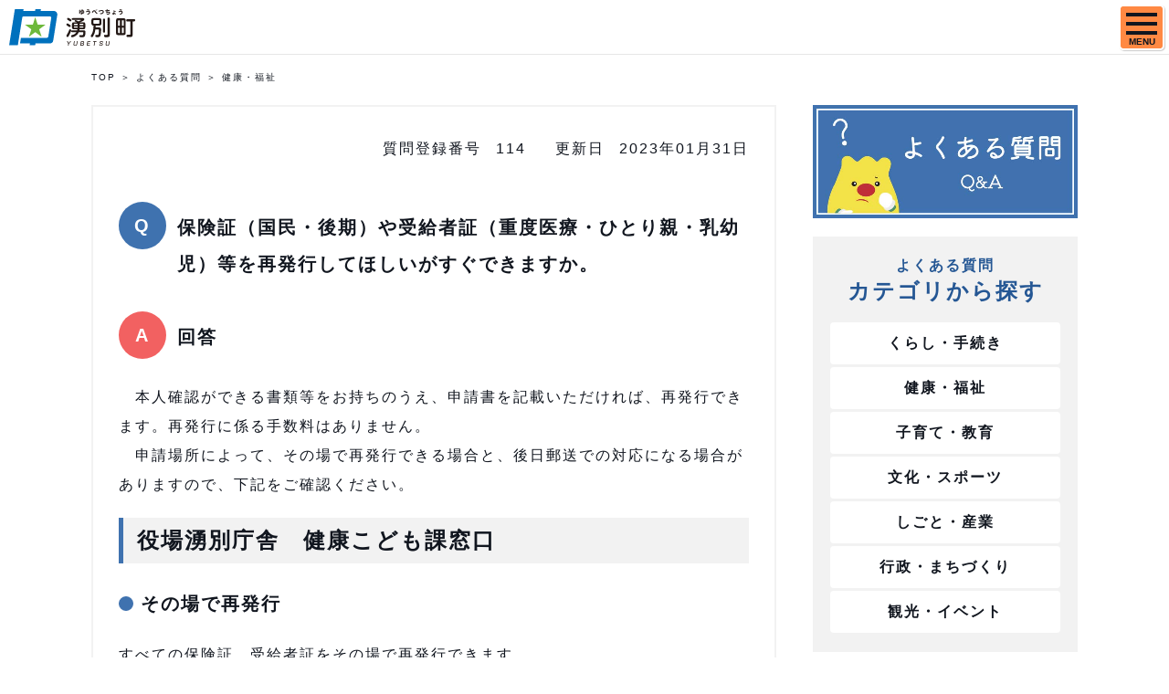

--- FILE ---
content_type: text/html; charset=UTF-8
request_url: https://www.town.yubetsu.lg.jp/administration/faq/detail.html?faq=114
body_size: 5681
content:

<!DOCTYPE html>
<html lang="ja">
<head prefix="og: http://ogp.me/ns# fb: http://ogp.me/ns/fb# article: http://ogp.me/ns/article#">
<title>保険証（国民・後期）や受給者証（重度医療・ひとり親・乳幼児）等を再発行してほしいがすぐできますか。｜よくある質問｜行政情報｜湧別町</title>
<meta charset="utf-8" />
<meta http-equiv="X-UA-Compatible" content="IE=edge">
<meta name="viewport" content="width=device-width, initialscale=1">
<meta name="format-detection" content="telephone=no">
<meta name="description" content="北海道湧別町（ゆうべつちょう）公式ホームページ。よくある質問についての情報を掲載しています。">
<meta name="keyword" content="">
<meta property="og:site_name" content="北海道湧別町～オホーツク海とサロマ湖を望むチューリップのまち" />
<meta property="og:url" content="https://www.town.yubetsu.lg.jp/administration/faq/detail.html?faq=114" />
<meta property="og:type" content="article" />
<meta property="og:title" content="よくある質問｜湧別町" />
<meta property="og:image" content="https://www.town.yubetsu.lg.jp/assets/images/og-gyosei.jpg" />
<meta property="og:description" content="北海道湧別町（ゆうべつちょう）公式ホームページ。よくある質問についての情報を掲載しています。" />
<meta name="twitter:card" content="summary">
<meta property="og:locale" content="ja_JP">
<link rel="shortcut icon" href="/favicon.ico">
<link rel="stylesheet" href="/assets/css/master.css?2209061106">
</head>

<body class="is-gyosei">
<div class="l-wrapper">
  
  <header class="l-header l-header__gyosei">
        <div class="l-header_inr">
      <a class="l-header_logo" href="/administration/">湧別町</a>
      <div class="js-spMenu l-header_utility">
        <div class="l-header_utility_inr">
          <ul class="l-header_utility_nav">
                                        <li class="l-header_utility_nav_item js-dropDown">
                <div class="l-header_utility_nav_item_lv1">
                  <a href="/administration/life/" class="l-header_utility_nav_item_link"><span>くらし・手続き</span></a>
                  <a href="#" class="js_dropDownSp"></a>
                </div>
                <div class="l-header_utility_nav_item_child js-dropDown_item">
                  <div class="l-header_utility_nav_item_child_inr">
                    <ul>
                                              <li><a href="/administration/life/category/?category=52">届出・登録・証明</a></li>
                                              <li><a href="/administration/life/category/?category=48">住まい・土地</a></li>
                                              <li><a href="/administration/life/category/?category=51">ごみ・リサイクル</a></li>
                                              <li><a href="/administration/life/category/?category=50">動物・通信・墓地</a></li>
                                              <li><a href="/administration/life/category/?category=92">環境保全</a></li>
                                              <li><a href="/administration/life/category/?category=47">水道・下水道</a></li>
                                              <li><a href="/administration/life/category/?category=49">税金</a></li>
                                              <li><a href="/administration/life/category/?category=46">道路・河川・公共交通・交通安全</a></li>
                                              <li><a href="/administration/life/category/?category=45">防犯</a></li>
                                              <li><a href="/administration/life/category/?category=44">防災・消防</a></li>
                                              <li><a href="/administration/life/category/?category=43">その他</a></li>
                                          </ul>
                  </div>
                </div>
              </li>
                                        <li class="l-header_utility_nav_item js-dropDown">
                <div class="l-header_utility_nav_item_lv1">
                  <a href="/administration/welfare/" class="l-header_utility_nav_item_link"><span>健康・福祉</span></a>
                  <a href="#" class="js_dropDownSp"></a>
                </div>
                <div class="l-header_utility_nav_item_child js-dropDown_item">
                  <div class="l-header_utility_nav_item_child_inr">
                    <ul>
                                              <li><a href="/administration/welfare/category/?category=42">保険・医療</a></li>
                                              <li><a href="/administration/welfare/category/?category=41">健康づくり・病院</a></li>
                                              <li><a href="/administration/welfare/category/?category=40">年金</a></li>
                                              <li><a href="/administration/welfare/category/?category=39">介護・福祉</a></li>
                                              <li><a href="/administration/welfare/category/?category=38">福祉施設</a></li>
                                          </ul>
                  </div>
                </div>
              </li>
                                        <li class="l-header_utility_nav_item js-dropDown">
                <div class="l-header_utility_nav_item_lv1">
                  <a href="/administration/education/" class="l-header_utility_nav_item_link"><span>子育て・教育</span></a>
                  <a href="#" class="js_dropDownSp"></a>
                </div>
                <div class="l-header_utility_nav_item_child js-dropDown_item">
                  <div class="l-header_utility_nav_item_child_inr">
                    <ul>
                                              <li><a href="/administration/education/category/?category=96">年齢で探す</a></li>
                                              <li><a href="/administration/education/category/?category=97">サービスで探す</a></li>
                                              <li><a href="/administration/education/category/?category=34">妊娠・出産</a></li>
                                              <li><a href="/administration/education/category/?category=35">育児</a></li>
                                              <li><a href="/administration/education/category/?category=93">認定こども園・保育所</a></li>
                                              <li><a href="/administration/education/category/?category=36">学校</a></li>
                                              <li><a href="/administration/education/category/?category=37">社会教育</a></li>
                                              <li><a href="/administration/education/category/?category=13">教育委員会</a></li>
                                          </ul>
                  </div>
                </div>
              </li>
                                        <li class="l-header_utility_nav_item js-dropDown">
                <div class="l-header_utility_nav_item_lv1">
                  <a href="/administration/culture/" class="l-header_utility_nav_item_link"><span>文化・スポーツ</span></a>
                  <a href="#" class="js_dropDownSp"></a>
                </div>
                <div class="l-header_utility_nav_item_child js-dropDown_item">
                  <div class="l-header_utility_nav_item_child_inr">
                    <ul>
                                              <li><a href="/administration/culture/category/?category=30">芸術文化</a></li>
                                              <li><a href="/administration/culture/category/?category=85">文化財</a></li>
                                              <li><a href="/administration/culture/category/?category=31">図書館</a></li>
                                              <li><a href="/administration/culture/category/?category=32">スポーツ</a></li>
                                              <li><a href="/administration/culture/category/?category=33">スポーツ施設</a></li>
                                          </ul>
                  </div>
                </div>
              </li>
                                        <li class="l-header_utility_nav_item js-dropDown">
                <div class="l-header_utility_nav_item_lv1">
                  <a href="/administration/work/" class="l-header_utility_nav_item_link"><span>しごと・産業</span></a>
                  <a href="#" class="js_dropDownSp"></a>
                </div>
                <div class="l-header_utility_nav_item_child js-dropDown_item">
                  <div class="l-header_utility_nav_item_child_inr">
                    <ul>
                                              <li><a href="/administration/work/category/?category=23">しごと</a></li>
                                              <li><a href="/administration/work/category/?category=24">農業</a></li>
                                              <li><a href="/administration/work/category/?category=25">漁業</a></li>
                                              <li><a href="/administration/work/category/?category=26">林業</a></li>
                                              <li><a href="/administration/work/category/?category=27">商工業</a></li>
                                              <li><a href="/administration/work/category/?category=29">産業施設</a></li>
                                              <li><a href="/administration/work/category/?category=77">農業委員会</a></li>
                                          </ul>
                  </div>
                </div>
              </li>
                                        <li class="l-header_utility_nav_item js-dropDown">
                <div class="l-header_utility_nav_item_lv1">
                  <a href="/administration/town/" class="l-header_utility_nav_item_link"><span>行政・まちづくり</span></a>
                  <a href="#" class="js_dropDownSp"></a>
                </div>
                <div class="l-header_utility_nav_item_child js-dropDown_item">
                  <div class="l-header_utility_nav_item_child_inr">
                    <ul>
                                              <li><a href="/administration/town/category/?category=10">町の紹介・庁舎案内</a></li>
                                              <li><a href="/administration/town/category/?category=11">町長・副町長</a></li>
                                              <li><a href="/administration/town/category/?category=12">議会</a></li>
                                              <li><a href="/administration/town/category/?category=91">監査</a></li>
                                              <li><a href="/administration/town/category/?category=14">選挙</a></li>
                                              <li><a href="/administration/town/category/?category=15">例規・各種計画</a></li>
                                              <li><a href="/administration/town/category/?category=18">町政・取り組み・施策</a></li>
                                              <li><a href="/administration/town/category/?category=17">人事・給与・採用</a></li>
                                              <li><a href="/administration/town/category/?category=16">財政・公営企業</a></li>
                                              <li><a href="/administration/town/category/?category=20">入札・契約</a></li>
                                              <li><a href="/administration/town/category/?category=19">地域おこし協力隊</a></li>
                                              <li><a href="/administration/town/category/?category=22">広報</a></li>
                                              <li><a href="/administration/town/category/?category=21">自治会・コミュニティ・集会施設</a></li>
                                              <li><a href="/administration/town/category/?category=89">情報公開・個人情報保護</a></li>
                                              <li><a href="/administration/town/category/?category=90">庁舎集約化</a></li>
                                          </ul>
                  </div>
                </div>
              </li>
                          
            <li class="l-header_utility_nav_item js-dropDown">
              <div class="l-header_utility_nav_item_lv1">
                <a href="/administration/sightseeing/" class="l-header_utility_nav_item_link"><span>観光・イベント</span></a>
                <a href="#" class="js_dropDownSp"></a>
              </div>
              <div class="l-header_utility_nav_item_child js-dropDown_item">
                <div class="l-header_utility_nav_item_child_inr">
                  <ul>
                    <li><a href="/administration/sightseeing/category/?category=86">観光</a></li>
                    <li><a href="/administration/sightseeing/category/?category=87">イベント</a></li>
                    <li><a href="/tourism/">観光・イベントサイト</a></li>
                  </ul>
                </div>
              </div>
            </li>
          </ul>
          <div class="l-header_utility_sub">
            <div class="c-nav_faq">
              <p><a href="/administration/faq/"><img src="/assets/images/common/bnrfaq.jpg" alt="よくある質問へ"></a></p>
            </div>

            <a href="https://town.yubetsu.lg.jp/feed/?type=news&site=administration" class="l-header_utility_sub_rss">RSS</a>
            <dl class="l-header_utility_sub_change">
              <dt>文字サイズ</dt>
              <dd>
                <ul>
                  <li><a href="#" class="js-fs js-fsLarge" data-size="75%">大</a></li>
                  <li><a href="#" class="js-fs js-fsNormal is-active" data-size="62.5%">中</a></li>
                </ul>
              </dd>
            </dl>
            <dl class="l-header_utility_sub_change">
              <dt>背景色</dt>
              <dd>
                <ul>
                  <li><a href="#" class="js-bg js-bgBlack" data-color="black">黒</a></li>
                  <li><a href="#" class="js-bg js-bgYellow" data-color="yellow">黄</a></li>
                  <li><a href="#" class="js-bg js-bgDefault is-active" data-color="default">標準</a></li>
                </ul>
              </dd>
            </dl>
            <div class="l-header_utility_sub_change">
              <a href="/administration/detail.html?content=1359">Foreign Language</a>
            </div>
            <form class="l-header_utility_sub_form" onSubmit="return true;" action="/search/" id="js-search" title="サイト内検索">
              <input type="text" placeholder="検索ワード入力" name="q">
              <button>検索</button>
            </form>
          </div>
        </div>

<!--
            <li class="l-header_utility_nav_item js-dropDown">
              <div class="l-header_utility_nav_item_lv1">
                <a href="/tourism/" class="l-header_utility_nav_item_link"><span>観光･イベント</span></a>
                <a href="#" class="js_dropDownSp"></a>
              </div>
              <div class="l-header_utility_nav_item_child js-dropDown_item">
                <div class="l-header_utility_nav_item_child_inr">
                  <ul>
                    <li><a href="/tourism/view/">みる</a></li>
                    <li><a href="/tourism/enjoy/">あそぶ</a></li>
                    <li><a href="/tourism/gourmet/">グルメ</a></li>
                    <li><a href="/tourism/stay/">泊まる</a></li>
                    <li><a href="/tourism/goods/">特産品</a></li>
                    <li><a href="/tourism/event/">イベント</a></li>
                    <li><a href="/tourism/enjoy/detail.html?content=358">チューリップ公園</a></li>
                  </ul>
                </div>
              </div>
            </li>
          </ul>
          <div class="l-header_utility_sub">
            <a href="https://town.yubetsu.lg.jp/feed/?type=news&site=administration" target="_blank" class="l-header_utility_sub_rss">RSS</a>
            <dl class="l-header_utility_sub_change">
              <dt>文字サイズ</dt>
              <dd>
                <ul>
                  <li><a href="#" class="js-fs js-fsLarge" data-size="75%">大</a></li>
                  <li><a href="#" class="js-fs js-fsNormal is-active" data-size="62.5%">中</a></li>
                </ul>
              </dd>
            </dl>
            <dl class="l-header_utility_sub_change">
              <dt>背景色</dt>
              <dd>
                <ul>
                  <li><a href="#" class="js-bg js-bgBlack" data-color="black">黒</a></li>
                  <li><a href="#" class="js-bg js-bgYellow" data-color="yellow">黄</a></li>
                  <li><a href="#" class="js-bg js-bgDefault is-active" data-color="default">標準</a></li>
                </ul>
              </dd>
            </dl>
            <form class="l-header_utility_sub_form" onSubmit="return true;" action="/search/" id="js-search">
              <input type="text" placeholder="検索ワード入力" name="q">
              <button>検索</button>
            </form>
          </div>
        </div>
-->

      </div>
    </div>
    <a href="#" class="js-spMenuBtn" aria-label="SPメニュー">
      <span></span>
      <span></span>
      <span></span>
      <p class="js-spMenuBtn_menu">MENU</p>
    </a>
  </header>


  <article>
    <ul class="c-breadCrumb">
      <li><a href="/">TOP</a></li>
      <li><a href="/administration/faq/">よくある質問</a></li>
            <li><a href="/administration/faq/?parent=welfare">健康・福祉</a></li>
          </ul>

    <div class="l-wrap u-mbLast">
      <div class="l-2col">
        <div class="l-2col_main">

          <div class="c-casette">
            <div class="c-casette_body c-fap_body">
              <p class="c-fap_date"><span>質問登録番号</span>114<br class="nopc"><span>更新日</span>2023年01月31日</p> <!-- 番号・日付を可変 -->
              <h1 class="c-fap_ttl">保険証（国民・後期）や受給者証（重度医療・ひとり親・乳幼児）等を再発行してほしいがすぐできますか。</h1>
              <h2 class="c-fap_anser">回答</h2>

              <div class="c-fap_detail">
                <!-- answer ここから -->
                  <div id=content-0 class="text_block _block cassette-item">
<div>
<p class="u-mb20">　本人確認ができる書類等をお持ちのうえ、申請書を記載いただければ、再発行できます。再発行に係る手数料はありません。<br>
　申請場所によって、その場で再発行できる場合と、後日郵送での対応になる場合がありますので、下記をご確認ください。</p>

</div>
</div>
<div id=content-1 class="index_block _block cassette-item">
  <div>
  <h2 class="c-secTtl02"><span>役場湧別庁舎　健康こども課窓口</span></h2>
    </div>
</div>
<div id=content-2 class="head_block _block cassette-item">
  <div>
  <h4 class="c-secTtl04">その場で再発行</h4>
    </div>
</div>
<div id=content-3 class="text_block _block cassette-item">
<div>
<p class="u-mb20">すべての保険証、受給者証をその場で再発行できます。</p>

</div>
</div>
<div id=content-4 class="index_block _block cassette-item">
  <div>
  <h2 class="c-secTtl02"><span>役場上湧別庁舎　住民税務課窓口</span></h2>
    </div>
</div>
<div id=content-5 class="head_block _block cassette-item">
  <div>
  <h4 class="c-secTtl04">その場で再発行</h4>
    </div>
</div>
<div id=content-6 class="list_block _block cassette-item list01">
<div>
<ul class="c-simpleList">
          <li>国民健康保険被保険者証</li>
          <li>後期高齢者医療被保険者証</li>
          <li>国民健康保険（限度額適用・標準負担額減額認定証、限度額認定証）</li>
          <li>後期高齢者医療（限度額適用・標準負担額減額認定証、特定疾病療養受領証）</li>
      </ul>

  </div>
</div>
<div id=content-7 class="head_block _block cassette-item">
  <div>
  <h4 class="c-secTtl04">後日郵送での対応</h4>
    </div>
</div>
<div id=content-8 class="list_block _block cassette-item list01">
<div>
<ul class="c-simpleList">
          <li>後期高齢者医療（限度額適用認定証）</li>
          <li>国民健康保険（特定疾病療養受領証）</li>
          <li>福祉医療受給者証（重度・ひとり親・乳幼児等）</li>
      </ul>

  </div>
</div>
<div id=content-9 class="index_block _block cassette-item">
  <div>
  <h2 class="c-secTtl02"><span>文化センターTOM内　役場中湧別出張所窓口</span></h2>
    </div>
</div>
<div id=content-10 class="head_block _block cassette-item">
  <div>
  <h4 class="c-secTtl04">後日郵送での対応</h4>
    </div>
</div>
<div id=content-11 class="text_block _block cassette-item">
<div>
<p class="u-mb20">すべての保険証、受給者証等が後日郵送での対応となります。</p>

</div>
</div>
<div id=content-12 class="index_block _block cassette-item">
  <div>
  <h2 class="c-secTtl02"><span>お問い合わせ先</span></h2>
    </div>
</div>
<div id=content-13 class="text_block _block cassette-item">
<div>
<p class="u-mb20">健康こども課医療グループ（湧別庁舎）電話01586-5-3765</p>

</div>
</div>
                <!-- answer ここまで -->

              <div class="line_block _block">
                <div>
                  <hr class="c-hr">
                </div>
              </div>
              <div class="head_block _block">
                <div>
                  <h3 class="c-secTtl03">関連する質問</h3>
                  <ul class="c-simpleList">
                                      </ul>
                </div>
              </div>

              <!-- Contact -->
              <div>
                <hr class="c-hr">
                <div class="c-contact_link">
                  <a href="/administration/detail.html?content=434" target="_blank"><span>このページに関するお問い合わせ</span></a>
                </div>
              </div>
              </div>
            </div>
          </div>

        </div>
        <div class="l-2col_side">
  <div class="c-fapBnr">
    <a href="/administration/faq/" class="c-fapBnr__link">
      <figure>
        <img src="/assets/images/common/bnrQA-s.jpg" alt="よくある質問へ" decoding="async">
      </figure>
    </a>
  </div>
  <div class="c-sideNav">
    <h2 class="c-secTtl u-mb15"><span class="c-faqSttl">よくある質問</span>カテゴリから探す</h2>
    <ul class="c-catList">
      <li class="c-catList_item">
        <a href="/administration/faq/?parent=life">
          <p>くらし・手続き</p>
        </a>
      </li>
      <li class="c-catList_item">
        <a href="/administration/faq/?parent=welfare">
          <p>健康・福祉</p>
        </a>
      </li>
      <li class="c-catList_item">
        <a href="/administration/faq/?parent=education">
          <p>子育て・教育</p>
        </a>
      </li>
      <li class="c-catList_item">
        <a href="/administration/faq/?parent=culture">
          <p>文化・スポーツ</p>
        </a>
      </li>
      <li class="c-catList_item">
        <a href="/administration/faq/?parent=work">
          <p>しごと・産業</p>
        </a>
      </li>
      <li class="c-catList_item">
        <a href="/administration/faq/?parent=town">
          <p>行政・まちづくり</p>
        </a>
      </li>
      <li class="c-catList_item">
        <a href="/administration/faq/?parent=sightseeing">
          <p>観光・イベント</p>
        </a>
      </li>
    </ul>
  </div>
  <div class="c-sideNav">
    <h2 class="c-secTtl u-mb15">目的から探す</h2>
    <ul class="c-iconPanelList c-iconPanelList__small">
      <li class="c-iconPanelList_item">
        <a href="/administration/purpose/?purpose=1">
          <figure class="c-iconPanelList_item_icon">
            <img src="/assets/images/common/icon-purpose.svg" alt="" decoding="async">
          </figure>
          <p class="c-iconPanelList_item_ttl">妊娠･出産</p>
        </a>
      </li>
      <li class="c-iconPanelList_item">
        <a href="/administration/purpose/?purpose=2">
          <figure class="c-iconPanelList_item_icon">
            <img src="/assets/images/common/icon-purpose02.svg" alt="" decoding="async">
          </figure>
          <p class="c-iconPanelList_item_ttl">育児･入学</p>
        </a>
      </li>
      <li class="c-iconPanelList_item">
        <a href="/administration/purpose/?purpose=3">
          <figure class="c-iconPanelList_item_icon">
            <img src="/assets/images/common/icon-purpose03.svg" alt="" decoding="async">
          </figure>
          <p class="c-iconPanelList_item_ttl">就職･退職</p>
        </a>
      </li>
      <li class="c-iconPanelList_item">
        <a href="/administration/purpose/?purpose=4">
          <figure class="c-iconPanelList_item_icon">
            <img src="/assets/images/common/icon-purpose04.svg" alt="" decoding="async">
          </figure>
          <p class="c-iconPanelList_item_ttl">結婚･離婚</p>
        </a>
      </li>
      <li class="c-iconPanelList_item">
        <a href="/administration/purpose/?purpose=5">
          <figure class="c-iconPanelList_item_icon">
            <img src="/assets/images/common/icon-purpose07.svg" alt="" decoding="async">
          </figure>
          <p class="c-iconPanelList_item_ttl">病気･けが<br>夜間休日病院</p>
        </a>
      </li>
      <li class="c-iconPanelList_item">
        <a href="/administration/purpose/?purpose=6">
          <figure class="c-iconPanelList_item_icon">
            <img src="/assets/images/common/icon-purpose10.svg" alt="" decoding="async">
          </figure>
          <p class="c-iconPanelList_item_ttl">引越し･住まい</p>
        </a>
      </li>
      <li class="c-iconPanelList_item">
        <a href="/administration/purpose/?purpose=7">
          <figure class="c-iconPanelList_item_icon">
            <img src="/assets/images/common/icon-purpose08.svg" alt="" decoding="async">
          </figure>
          <p class="c-iconPanelList_item_ttl">高齢･介護</p>
        </a>
      </li>
      <li class="c-iconPanelList_item">
        <a href="/administration/purpose/?purpose=8">
          <figure class="c-iconPanelList_item_icon">
            <img src="/assets/images/common/icon-purpose09.svg" alt="" decoding="async">
          </figure>
          <p class="c-iconPanelList_item_ttl">おくやみ</p>
        </a>
      </li>
      <li class="c-iconPanelList_item">
        <a href="/administration/purpose/?purpose=9">
          <figure class="c-iconPanelList_item_icon">
            <img src="/assets/images/common/icon-purpose05.svg" alt="" decoding="async">
          </figure>
          <p class="c-iconPanelList_item_ttl">ごみ</p>
        </a>
      </li>
      <li class="c-iconPanelList_item">
        <a href="/administration/purpose/?purpose=10">
          <figure class="c-iconPanelList_item_icon">
            <img src="/assets/images/common/icon-purpose06.svg" alt="" decoding="async">
          </figure>
          <p class="c-iconPanelList_item_ttl">防災</p>
        </a>
      </li>
      <li class="c-iconPanelList_item">
        <a href="/administration/purpose/?purpose=11">
          <figure class="c-iconPanelList_item_icon">
            <img src="/assets/images/common/icon-purpose11.svg" alt="" decoding="async">
          </figure>
          <p class="c-iconPanelList_item_ttl">くらしの<br>カレンダー</p>
        </a>
      </li>
      <li class="c-iconPanelList_item">
        <a href="/administration/purpose/?purpose=12">
          <figure class="c-iconPanelList_item_icon">
            <img src="/assets/images/common/icon-purpose12.svg" alt="" decoding="async">
          </figure>
          <p class="c-iconPanelList_item_ttl">補助･助成･<br>支援</p>
        </a>
      </li>
    </ul>
  </div>
</div>      </div>

    </div>

  </article>

  <footer class="l-footer">
  <div class="l-footer_inr">
    <div class="l-footer_body">
      <div class="l-footer_front">
        <p class="l-footer_logo"><img src="/assets/images/common/logo.svg" alt="湧別町" decoding="async"></p>
                <ul class="l-footer_sns">
          <li><a href="https://www.instagram.com/yubetsu_town/" target="_blank"><img src="/assets/images/common/icon-insta--blue.svg" alt="Instagram"></a></li>
          <li><a href="/administration/sightseeing/detail.html?content=391#kanko"><img src="/assets/images/common/icon-youtube--blue.svg" alt="Youtube"></a></li>
        </ul>
              </div>
      <ul class="l-footer_info">
        <li><span>人口</span><em>7,781</em>人</li>
        <li><span>世帯数</span><em>4,045</em>世帯</li>
        <li><small>（2025年12月末現在）</small></li>
      </ul>
      <div class="l-footer_utility">
        <div class="l-footer_utility_left">
          <p class="l-footer_utility_address">湧別町役場 〒099-6592<br>北海道紋別郡湧別町上湧別屯田市街地318番地</p>
          <ul class="l-footer_utility_tel">
            <li><span>TEL</span>01586-2-2111</li>
            <li><span>FAX</span>01586-2-2511</li>
          </ul>
        </div>
        <ul class="l-footer_utility_link">
          <li><a href="/administration/detail.html?content=434">お問い合わせ</a></li>
          <li><a href="/administration/detail.html?content=615">リンク集</a></li>
          <li><a href="/administration/detail.html?content=429">サイトポリシー</a></li>
          <li><a href="/">総合トップページ</a></li>
        </ul>
      </div>
    </div>
    <div class="l-footer_map">
      <img src="/assets/images/common/footer-map.png" alt="" decoding="async">
    </div>
  </div>
  <script>
  var gaJsHost = (("https:" == document.location.protocol) ? "https://ssl." : "http://www.");
  document.write(unescape("%3Cscript src='" + gaJsHost + "google-analytics.com/ga.js' type='text/javascript'%3E%3C/script%3E"));
  </script>
  <script>
  try {
  var pageTracker = _gat._getTracker("UA-10802628-1");
  pageTracker._trackPageview();
  } catch(err) {}</script>
  <div class="js-pageTopFade">
    <p><a href="/administration/faq/" class="js-faq"><img src="/assets/images/common/bnrQA-a.png" alt="よくある質問へ"></a></p>
    <a href="#" class="js-pageTop"><img src="/assets/images/common/pagetop.svg" alt="TOPへ戻る" decoding="async"></a>
  </div>

  <p class="l-footer_copy"><small>&copy; 2009 湧別町役場</small></p>
</footer>

</div>

<script src="/assets/js/vendor/jquery-3.5.1.min.js"></script>
<script src="/assets/js/vendor/jquery.matchHeight.js"></script>
<script src="/assets/js/vendor/picturefill.min.js"></script>
<script src="/assets/js/vendor/ofi.min.js"></script>
<script src="/assets/js/vendor/slick.min.js"></script>
<script src="/assets/js/vendor/jquery.cookie.js"></script>
<script src="/assets/js/main.js?251216"></script>
<script src="/assets/js/postcode.js"></script>
<link rel="stylesheet" href="/yubetsu_admin/common/css/jquery-ui.css" media="all">
<script src="/yubetsu_admin/common/js/jquery-ui-1.10.4.custom.js"></script>
<script src="/yubetsu_admin/common/js/jquery.ui.datepicker-ja.min.js"></script>
<script src="/assets/js/common.js"></script>
<!--<script src="/assets/js/emergency.js"></script>-->
<script type="text/javascript" src="/_Incapsula_Resource?SWJIYLWA=719d34d31c8e3a6e6fffd425f7e032f3&ns=2&cb=2058209987" async></script></body>
</html>

--- FILE ---
content_type: image/svg+xml
request_url: https://www.town.yubetsu.lg.jp/assets/images/common/icon-purpose03.svg
body_size: 180
content:
<svg xmlns="http://www.w3.org/2000/svg" width="59" height="50" viewBox="0 0 59 50"><defs><style>.cls-1{fill:#3f72af}.cls-2{fill:none;stroke:#3f72af;stroke-miterlimit:10;stroke-width:2px}</style></defs><g id="レイヤー_2" data-name="レイヤー 2"><g id="content01"><g id="_03" data-name="3"><path class="cls-1" d="M55 11a2.002 2.002 0 0 1 2 2v33a2.002 2.002 0 0 1-2 2H4a2.002 2.002 0 0 1-2-2V13a2.002 2.002 0 0 1 2-2h51m0-2H4a4 4 0 0 0-4 4v33a4 4 0 0 0 4 4h51a4 4 0 0 0 4-4V13a4 4 0 0 0-4-4z"/><path class="cls-2" d="M20 9V3a2 2 0 0 1 2-2h15a2 2 0 0 1 2 2v6M0 28h23m12 0h23"/><path class="cls-1" d="M33 25a1.001 1.001 0 0 1 1 1v4a1.001 1.001 0 0 1-1 1h-7a1.001 1.001 0 0 1-1-1v-4a1.001 1.001 0 0 1 1-1h7m0-2h-7a3 3 0 0 0-3 3v4a3 3 0 0 0 3 3h7a3 3 0 0 0 3-3v-4a3 3 0 0 0-3-3z"/></g></g></g></svg>

--- FILE ---
content_type: image/svg+xml
request_url: https://www.town.yubetsu.lg.jp/assets/images/common/icon-contact.svg
body_size: 338
content:
<?xml version="1.0" encoding="UTF-8"?><svg id="_レイヤー_2" xmlns="http://www.w3.org/2000/svg" viewBox="0 0 120 120"><defs><style>.cls-1{fill:#3f72af;}.cls-1,.cls-2{stroke-width:0px;}.cls-2{fill:#fff;}</style></defs><g id="_レイヤー_1-2"><circle class="cls-1" cx="60" cy="60" r="60"/><path class="cls-2" d="m101,48.56v36.33c0,4.03-3.29,7.32-7.32,7.32H26.32c-4.03,0-7.32-3.29-7.32-7.32v-36.33c1.37,1.51,2.93,2.84,4.62,3.98,7.6,5.17,15.28,10.34,22.74,15.79,3.84,2.84,8.6,6.31,13.59,6.31h.09c4.99,0,9.75-3.48,13.59-6.31,7.46-5.4,15.15-10.62,22.79-15.79,1.65-1.14,3.2-2.47,4.58-3.98Zm0-13.45c0,5.13-3.8,9.75-7.82,12.54-7.14,4.94-14.32,9.88-21.42,14.87-2.97,2.06-8.01,6.27-11.71,6.27h-.09c-3.71,0-8.74-4.21-11.71-6.27-7.09-4.99-14.28-9.93-21.37-14.87-3.25-2.2-7.87-7.37-7.87-11.53,0-4.48,2.43-8.33,7.32-8.33h67.36c3.98,0,7.32,3.29,7.32,7.32Z"/></g></svg>

--- FILE ---
content_type: image/svg+xml
request_url: https://www.town.yubetsu.lg.jp/assets/images/common/icon-purpose10.svg
body_size: 217
content:
<svg xmlns="http://www.w3.org/2000/svg" width="54.205" height="50.25" viewBox="0 0 54.20464 50.25"><defs><style>.cls-1{fill:#3f72af}.cls-2{fill:none;stroke:#3f72af;stroke-miterlimit:10;stroke-width:2px}</style></defs><g id="レイヤー_2" data-name="レイヤー 2"><g id="content01"><g id="_10" data-name="10"><path class="cls-1" d="M38.205 43.25v5h-9v-5h9m2-2h-13v9h13v-9zm12 2v5h-9v-5h9m2-2h-13v9h13v-9zm-8-8v5h-10v-5h10m2-2h-14v9h14v-9z"/><g id="レイヤー_2-2" data-name="レイヤー 2"><g id="icon_data" data-name="icon data"><path class="cls-1" d="M24.91 2.658L46.155 21.25H3.663L24.91 2.658m0-2.658L.361 21.482a1 1 0 0 0 .641 1.768h47.815a1 1 0 0 0 .64-1.768L24.91 0z"/><path class="cls-2" d="M45.205 32.25v-7m-40 0v20h23"/></g></g><path class="cls-1" d="M19.205 32.25v12h-6v-12h6m2-2h-10v16h10v-16z"/></g></g></g></svg>

--- FILE ---
content_type: image/svg+xml
request_url: https://www.town.yubetsu.lg.jp/assets/images/common/icon-purpose07.svg
body_size: 162
content:
<svg xmlns="http://www.w3.org/2000/svg" width="52" height="49" viewBox="0 0 52 49"><defs><style>.cls-1{fill:#3f72af}.cls-2{fill:none;stroke:#3f72af;stroke-miterlimit:10;stroke-width:2px}</style></defs><g id="レイヤー_2" data-name="レイヤー 2"><g id="content01"><g id="_07" data-name="7"><path class="cls-1" d="M35 2v15h15v30H2V17h15V2h18m2-2H15v15H0v34h52V15H37V0z"/><path class="cls-2" d="M20 10h12m-6-6v12"/><path class="cls-1" d="M12 24v5H7v-5h5m2-2H5v9h9v-9zm9 2v5h-5v-5h5m2-2h-9v9h9v-9zm9 2v5h-5v-5h5m2-2h-9v9h9v-9zm9 2v5h-5v-5h5m2-2h-9v9h9v-9zM12 35v5H7v-5h5m2-2H5v9h9v-9zm20 2v12H18V35h16m2-2H16v16h20V33zm9 2v5h-5v-5h5m2-2h-9v9h9v-9z"/><path class="cls-1" d="M27 34h-2v15h2V34z"/></g></g></g></svg>

--- FILE ---
content_type: image/svg+xml
request_url: https://www.town.yubetsu.lg.jp/assets/images/common/icon-house.svg
body_size: 136
content:
<svg xmlns="http://www.w3.org/2000/svg" width="40.964" height="35" viewBox="0 0 40.96391 35"><defs><style>.cls-1{fill:#f57a39}</style></defs><g id="レイヤー_2" data-name="レイヤー 2"><path class="cls-1" d="M31.435 10.892V2.83h-4.021v4.326l-4.212-4.18L20.2 0l-3.003 2.977L0 20.04l3.003 2.98 3.3-3.275V35H34.45V19.745l3.41 3.275 3.103-2.98zM19.37 26.958h-4.02v-4.022h4.02zm0-6.032h-4.02v-4.021h4.02zm5.027 6.032h-4.021v-4.022h4.02zm0-6.032h-4.021v-4.021h4.02z" id="footer"/></g></svg>

--- FILE ---
content_type: image/svg+xml
request_url: https://www.town.yubetsu.lg.jp/assets/images/common/icon-purpose11.svg
body_size: 131
content:
<svg xmlns="http://www.w3.org/2000/svg" width="57" height="50.842" viewBox="0 0 57 50.84185"><defs><style>.cls-1{fill:#3f72af}.cls-2{fill:none;stroke:#3f72af;stroke-miterlimit:10;stroke-width:2px}</style></defs><g id="レイヤー_2" data-name="レイヤー 2"><g id="content01"><g id="_11" data-name="11"><path class="cls-1" d="M55 11.842v37H2v-37h53m2-2H0v41h57v-41z"/><path class="cls-1" d="M12 28.842v3H9v-3h3m2-2H7v7h7v-7zm7 2v3h-3v-3h3m2-2h-7v7h7v-7zm7 2v3h-3v-3h3m2-2h-7v7h7v-7zm7 2v3h-3v-3h3m2-2h-7v7h7v-7zm7 2v3h-3v-3h3m2-2h-7v7h7v-7zm-38 11v3H9v-3h3m2-2H7v7h7v-7zm7 2v3h-3v-3h3m2-2h-7v7h7v-7zm7 2v3h-3v-3h3m2-2h-7v7h7v-7zm7 2v3h-3v-3h3m2-2h-7v7h7v-7zm-29-16v3H9v-3h3m2-2H7v7h7v-7zm7 2v3h-3v-3h3m2-2h-7v7h7v-7zm7 2v3h-3v-3h3m2-2h-7v7h7v-7zm7 2v3h-3v-3h3m2-2h-7v7h7v-7zm7 2v3h-3v-3h3m2-2h-7v7h7v-7z"/><path class="cls-2" d="M18.5 9.842l9.5-8.5 9.5 8.5"/></g></g></g></svg>